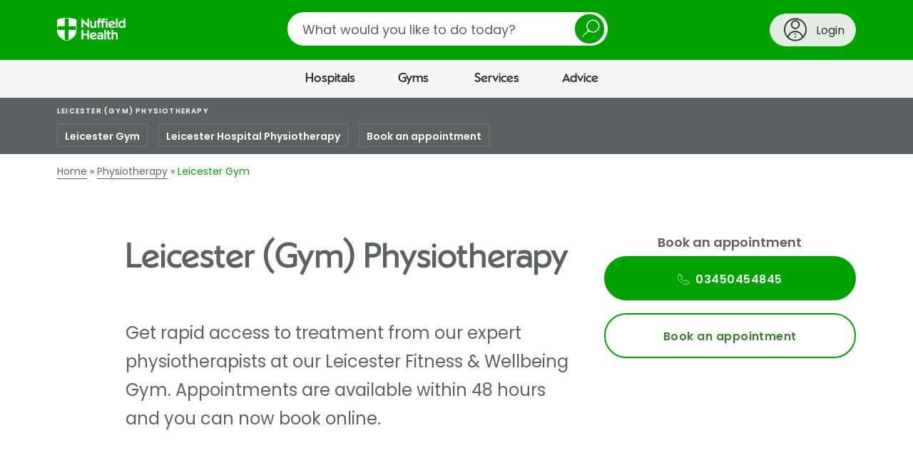

--- FILE ---
content_type: application/x-javascript
request_url: https://assets.adobedtm.com/6de30cebbab6/098cf0237446/11e7d71efff5/RCe8aabdd4338542dcb7dbe48a25bcb25c-source.min.js
body_size: 173
content:
// For license information, see `https://assets.adobedtm.com/6de30cebbab6/098cf0237446/11e7d71efff5/RCe8aabdd4338542dcb7dbe48a25bcb25c-source.js`.
_satellite.__registerScript('https://assets.adobedtm.com/6de30cebbab6/098cf0237446/11e7d71efff5/RCe8aabdd4338542dcb7dbe48a25bcb25c-source.min.js', "function waitForExperienceConsent(e,n=5e3){const t=Date.now();!function o(){document.cookie.includes('\"experience\":\"accepted\"')?(console.log(\"\\u2705 Consent accepted, dispatching event.\"),e()):Date.now()-t<n?setTimeout(o,200):console.log(\"\\u274c Consent not accepted within timeout.\")}()}waitForExperienceConsent((()=>{window.dispatchEvent(new CustomEvent(\"experienceCookiesAccepted\"))}));");